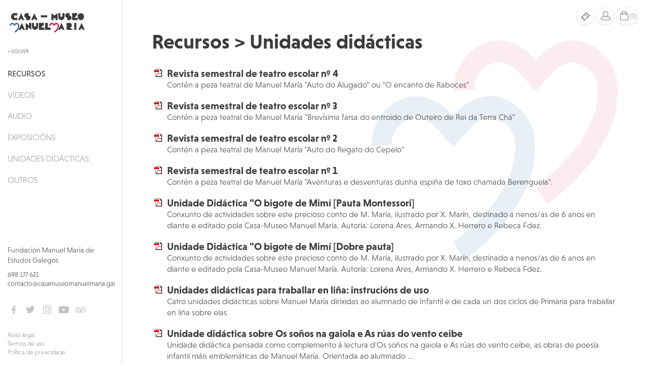

--- FILE ---
content_type: text/html;charset=UTF-8
request_url: https://www.casamuseomanuelmaria.gal/recursos/categoriarecurso/unidades-didacticas.htm;jsessionid=6B92C2DF4502BA511600535F7AA84F46
body_size: 5008
content:
<!DOCTYPE html PUBLIC "-//W3C//DTD XHTML 1.0 Transitional//EN" "http://www.w3.org/TR/xhtml1/DTD/xhtml1-transitional.dtd">





	
<html xmlns="http://www.w3.org/1999/xhtml" lang="gl"><head><meta content="text/html; charset=utf-8" http-equiv="Content-Type"/><meta content="width=device-width,initial-scale=1" name="viewport"/>
















<title>Recursos &gt; Unidades didácticas
		-
	Casa-Museo Manuel María</title><link media="all" type="text/css" href="https://maxcdn.bootstrapcdn.com/font-awesome/4.7.0/css/font-awesome.min.css" rel="StyleSheet"/><link media="all" type="text/css" href="https://stackpath.bootstrapcdn.com/bootstrap/3.4.0/css/bootstrap.min.css" rel="StyleSheet"/><link media="all" type="text/css" href="https://use.typekit.net/hni5jrg.css" rel="StyleSheet"/><link media="all" type="text/css" href="/view/css/dua/global.css;jsessionid=D5E30D14EA08011EB65D6ADBCD3308B6" rel="StyleSheet"/><script src="/view/js/jquery-1.11.1.min.js;jsessionid=D5E30D14EA08011EB65D6ADBCD3308B6" type="text/javascript"></script><script src="/view/js/dua/bootstrap.min.js;jsessionid=D5E30D14EA08011EB65D6ADBCD3308B6" type="text/javascript"></script><script src="/view/js/dua/ResizeSensor.min.js;jsessionid=D5E30D14EA08011EB65D6ADBCD3308B6" type="text/javascript"></script><script src="/view/js/dua/theia-sticky-sidebar.js;jsessionid=D5E30D14EA08011EB65D6ADBCD3308B6" type="text/javascript"></script><script src="/view/js/dua/global.js;jsessionid=D5E30D14EA08011EB65D6ADBCD3308B6" type="text/javascript"></script><script src="/view/js/dua/duaGallery.min.js;jsessionid=D5E30D14EA08011EB65D6ADBCD3308B6" type="text/javascript"></script><script src="/view/js/bootstrap.min.js;jsessionid=D5E30D14EA08011EB65D6ADBCD3308B6" type="text/javascript"></script><link media="all" type="text/css" href="/view/js/fancybox/jquery.fancybox-1.3.4.css;jsessionid=D5E30D14EA08011EB65D6ADBCD3308B6" rel="StyleSheet"/><script src="/view/js/fancybox/jquery.fancybox-1.3.4.pack.js;jsessionid=D5E30D14EA08011EB65D6ADBCD3308B6" type="text/javascript"></script><script src="/view/js/lodash.min.js;jsessionid=D5E30D14EA08011EB65D6ADBCD3308B6" type="text/javascript"></script><script type="text/template" id="engadidoTpl">
		<div id="tenda">
			<h2 class="section-tit2" style="border-bottom: 1px solid #dedede;">Produto engadido o carriño</h2>
			<div style="width: 520px; padding: 10px;">
				<div style="float:left; padding-right: 12px;">
					<img style="width: auto; height: 120px;" src="{{formato.producto.rutaPortada100Uri}}{{formato.producto.portada}}" alt="Capa "/>
				</div>
				<div style="float:left;">
					<div style="width: 350px; display: block;color: #252627; font-size: 14px;padding: 5px 0 2px 0;text-transform: uppercase">
						{{formato.producto.nome}}
					</div>
					<div style="width: 350px; display: block;color: #252627; font-size: 18px;padding: 5px 0 2px 0;">
						{{formato.prezoConFormato}} €
					</div>
				</div>
			</div>
			<div style="clear: both;"><!--  --></div>
			<div style="float: right; margin: 10px 0;">
				<span class="btn btn-black botonSecundario" onclick="$.fancybox.close()" style="margin-right: 5px; ">Continuar comprando</span>
				<a class="btn btn-corp botonSecundario" href="/tenda/carro/ver.htm;jsessionid=D5E30D14EA08011EB65D6ADBCD3308B6">Ir ao carriño</a>
			</div>	
		</div>
		</script><script type="text/template" id="engadidoPackTpl">
		<div id="tenda">
			<h2 class="destacado" style="border-bottom: 1px solid #dedede;">Paquete engadido o carriño</h2>
			<div style="width: 520px; padding: 10px;">
				<div style="float:left; padding-right: 12px;">
					<img style="width: auto; height: 120px;" src="{{pack.rutaPortada100Uri}}{{pack.portada}}" alt="Capa "/>
				</div>
				<div style="float:left;">
					<div style="width: 350px; display: block;color: #252627;font-size: 14px;padding: 5px 0 2px 0;text-transform: uppercase">
						{{pack.nome}}
					</div>
					<div style="width: 350px; display: block;color: #252627;font-size: 18px;padding: 5px 0 2px 0;">
						{{pack.prezoConFormato}} €
					</div>
				</div>
			</div>
			<div style="clear: both;"><!--  --></div>
			<div style="float: right; margin: 10px 0;">
				<span class="boton botonSecundario" onclick="$.fancybox.close()" style="margin-right: 5px; ">Continuar comprando</span>
				<a class="boton botonSecundario" href="/tenda/carro/ver.htm;jsessionid=D5E30D14EA08011EB65D6ADBCD3308B6">Ir ao carriño</a>
			</div>	
		</div>
		</script><script type="text/template" id="erroTpl"><div style="text-align: center; padding: 10px;"><p style="max-width: 300px; text-align: justify; margin-top: 20px;">{{erro}}</p></div></script><script type="text/javascript">
   	//<![CDATA[
		$(document).ready(function() {
	   	    _.templateSettings.interpolate = /{{([\s\S]+?)}}/g;
	   	 	
			$.ajax({url: "/rest/tenda/carro/tamano;jsessionid=D5E30D14EA08011EB65D6ADBCD3308B6"}).done(function(respuesta) {
				$("#numero-items").html(respuesta);

				if(respuesta > 0) {
					$(".carrino").addClass("ocupado");
				} 
			});
			
			$(".engadirCarro.formato").click(function() {
				var id = $(this).attr("value");

				$.ajax({
					url: "/rest/tenda/carro/engadir;jsessionid=D5E30D14EA08011EB65D6ADBCD3308B6",
					type: "POST",
					data: {"id": id}
				}).done(function(resposta) {
					var formato = resposta.valor;

					$("#numero-items").html(+$("#numero-items").html() + 1);
					$(".carrino").addClass("ocupado");

					if(!formato.producto.portada) {
						formato.producto.rutaPortada100Uri = "";
						formato.producto.portada = "/view/imaxes/tenda/portada.png;jsessionid=D5E30D14EA08011EB65D6ADBCD3308B6";
					} else {
						formato.producto.rutaPortada100Uri = "/;jsessionid=D5E30D14EA08011EB65D6ADBCD3308B6" + formato.producto.rutaPortada100Uri;
					}
					
					var engadidoTpl = _.template($("#engadidoTpl").html());
					$.fancybox(engadidoTpl({'formato': formato}));
				}).fail(function(resposta) {
					resposta = JSON.parse(resposta.responseText);
					
					var erroTpl = _.template($("#erroTpl").html());
					$.fancybox(erroTpl({'erro': resposta.erro}));
				});
			});
			
			$(".engadirCarro.pack").click(function() {
				var id = $(this).attr("value");
				
				$.ajax({
					url: "/rest/tenda/carro/engadir/pack;jsessionid=D5E30D14EA08011EB65D6ADBCD3308B6",
					type: "POST",
					data: {"id": id}
				}).done(function(resposta) {
					var pack = resposta.valor;

					$("#numero-items").html(+$("#numero-items").html() + 1);
					$(".carrino").addClass("ocupado");

					if(!pack.portada) {
						pack.rutaPortada100Uri = "";
						pack.portada = "/view/imaxes/tenda/portada.png;jsessionid=D5E30D14EA08011EB65D6ADBCD3308B6";
					}else {
						pack.rutaPortada100Uri = "/;jsessionid=D5E30D14EA08011EB65D6ADBCD3308B6" + pack.rutaPortada100Uri;
					}
					
					var engadidoPackTpl = _.template($("#engadidoPackTpl").html());
					$.fancybox(engadidoPackTpl({'pack': pack}));					
				}).fail(function(resposta) {
					resposta = JSON.parse(resposta.responseText);
					
					var erroTpl = _.template($("#erroTpl").html());
					$.fancybox(erroTpl({'erro': resposta.erro}));					
				});
			});
		});
	//]]>
	</script></head><body id="publica" class="publica"><div id="container"><header id="header"><div id="header-cont"><div><a title="" href="/principal.htm;jsessionid=D5E30D14EA08011EB65D6ADBCD3308B6" id="header-logo"><img alt="Casa-Museo Manuel María" src="/view/imaxes/dua/logo.svg;jsessionid=D5E30D14EA08011EB65D6ADBCD3308B6"/></a><div id="mainMenu"><a rel="nofollow" title="" href="javascript:mainMenuOff()">< Volver</a><div class="menu"><ul>














	
		
	
	
























	




<li class="" id="entradaMenu44">
	
		
		
			
			
				
					
						
						
							
							
																
					
				
								
			
				
								
			
				
								
			
				
								
			
			
				
					<a href="/estaticas/presentacion.htm;jsessionid=D5E30D14EA08011EB65D6ADBCD3308B6" title="Casa-Museo">Casa-Museo</a>
				
				
			
		
			
			
		<ul>
			
				














	
		
	
	
























	




<li class="" id="entradaMenu97">
	
		
			<a href="/estaticas/presentacion.htm;jsessionid=D5E30D14EA08011EB65D6ADBCD3308B6" title="Presentación">Presentación</a>
		
		
			
	
</li>
			
				














	
		
	
	
























	




<li class="" id="entradaMenu98">
	
		
			<a href="/estaticas/visitas.htm;jsessionid=D5E30D14EA08011EB65D6ADBCD3308B6" title="Visitas">Visitas</a>
		
		
			
	
</li>
			
				














	
		
	
	
























	




<li class="" id="entradaMenu99">
	
		
			<a href="/estaticas/fondos-documentais.htm;jsessionid=D5E30D14EA08011EB65D6ADBCD3308B6" title="Fondos documentais">Fondos documentais</a>
		
		
			
	
</li>
			
				














	
		
	
	
























	




<li class="" id="entradaMenu100">
	
		
			<a href="/estaticas/a-contorna.htm;jsessionid=D5E30D14EA08011EB65D6ADBCD3308B6" title="A Contorna">A Contorna</a>
		
		
			
	
</li>
			
		</ul>
	
</li>














	
		
	
	
























	




<li class="" id="entradaMenu10">
	
		
			<a href="/estaticas/a-fundacion.htm;jsessionid=D5E30D14EA08011EB65D6ADBCD3308B6" title="A Fundación">A Fundación</a>
		
		
			
	
</li>














	
		
	
	
























	




<li class="" id="entradaMenu11">
	
		
			<a href="/estaticas/manuel-maria.htm;jsessionid=D5E30D14EA08011EB65D6ADBCD3308B6" title="Manuel María">Manuel María</a>
		
		
			
			
		<ul>
			
				














	
		
	
	
























	




<li class="" id="entradaMenu41">
	
		
			<a href="/estaticas/3.htm;jsessionid=D5E30D14EA08011EB65D6ADBCD3308B6" title="Biografía">Biografía</a>
		
		
			
	
</li>
			
				














	
		
	
	
























	




<li class="" id="entradaMenu42">
	
		
			<a href="/obras/listarPorXenero.htm;jsessionid=D5E30D14EA08011EB65D6ADBCD3308B6?xenero=POESIA" title="Obra">Obra</a>
		
		
			
	
</li>
			
				














	
		
	
	
























	




<li class="" id="entradaMenu40">
	
		
			<a href="/fotobiografiaMM.htm;jsessionid=D5E30D14EA08011EB65D6ADBCD3308B6?albumId=3" title="Fotobiografía">Fotobiografía</a>
		
		
			
	
</li>
			
		</ul>
	
</li>














	
		
	
	
























	




<li class="" id="entradaMenu43">
	
		
			<a href="/publicacions/listar.htm;jsessionid=D5E30D14EA08011EB65D6ADBCD3308B6" title="Publicacións">Publicacións</a>
		
		
			
	
</li>














	
		
	
	
























	




<li class="" id="entradaMenu124">
	
		
			<a href="/tenda/principal.htm;jsessionid=D5E30D14EA08011EB65D6ADBCD3308B6" title="Tenda">Tenda</a>
		
		
			
			
		<ul>
			
				














	
		
	
	
























	




<li class="" id="entradaMenu125">
	
		
			<a href="/tenda/catalogo/publicacions/ver.htm;jsessionid=D5E30D14EA08011EB65D6ADBCD3308B6" title="Publicacións">Publicacións</a>
		
		
			
	
</li>
			
				














	
		
	
	
























	




<li class="" id="entradaMenu126">
	
		
			<a href="/tenda/catalogo/outros/ver.htm;jsessionid=D5E30D14EA08011EB65D6ADBCD3308B6" title="Outros produtos">Outros produtos</a>
		
		
			
	
</li>
			
		</ul>
	
</li>














	
		
	
	
























	




<li class="" id="entradaMenu38">
	
		
			<a href="/estaticas/18.htm;jsessionid=D5E30D14EA08011EB65D6ADBCD3308B6" title="Recursos">Recursos</a>
		
		
			
			
		<ul>
			
				














	
		
	
	
























	




<li class="" id="entradaMenu76">
	
		
			<a href="/recursos/videos.htm;jsessionid=D5E30D14EA08011EB65D6ADBCD3308B6" title="Vídeos">Vídeos</a>
		
		
			
	
</li>
			
				














	
		
	
	
























	




<li class="" id="entradaMenu95">
	
		
			<a href="/recursos/audios/musica.htm;jsessionid=D5E30D14EA08011EB65D6ADBCD3308B6" title="Audio">Audio</a>
		
		
			
	
</li>
			
				














	
		
	
	
























	




<li class="" id="entradaMenu50">
	
		
			<a href="/recursos/categoriarecurso/exposicions.htm;jsessionid=D5E30D14EA08011EB65D6ADBCD3308B6" title="Outros">Exposicións</a>
		
		
			
	
</li>
			
				














	
		
	
	
























	
		
	




<li class="activa" id="entradaMenu104">
	
		
			<a href="/recursos/categoriarecurso/unidades-didacticas.htm;jsessionid=D5E30D14EA08011EB65D6ADBCD3308B6" title="Unidades didácticas">Unidades didácticas</a>
		
		
			
	
</li>
			
				














	
		
	
	
























	




<li class="" id="entradaMenu111">
	
		
			<a href="/recursos/categoriarecurso/outros.htm;jsessionid=D5E30D14EA08011EB65D6ADBCD3308B6" title="Outros">Outros</a>
		
		
			
	
</li>
			
		</ul>
	
</li>














	
		
	
	
























	




<li class="" id="entradaMenu128">
	
		
			<a href="/estaticas/roteiros.htm;jsessionid=D5E30D14EA08011EB65D6ADBCD3308B6" title="Roteiros">Roteiros</a>
		
		
			
	
</li>














	
		
	
	
























	




<li class="" id="entradaMenu17">
	
		
			<a href="/noticias/listar.htm;jsessionid=D5E30D14EA08011EB65D6ADBCD3308B6" title="Noticias">Noticias</a>
		
		
			
	
</li>














	
		
	
	
























	




<li class="" id="entradaMenu15">
	
		
			<a href="/actividades/listar.htm;jsessionid=D5E30D14EA08011EB65D6ADBCD3308B6" title="Actividades">Actividades</a>
		
		
			
	
</li>














	
		
	
	
























	




<li class="" id="entradaMenu115">
	
		
			<a href="/actividades/listar.htm;jsessionid=D5E30D14EA08011EB65D6ADBCD3308B6?tipo=DIARIO" title="O Diario da Casa">O Diario da Casa</a>
		
		
			
	
</li>














	
		
	
	
























	




<li class="" id="entradaMenu21">
	
		
		
			
			
				
					
						
						
							
							
																
					
				
								
			
				
								
			
			
				
					<a href="/estaticas/amigos-as-da-casa-museo.htm;jsessionid=D5E30D14EA08011EB65D6ADBCD3308B6" title="Colaboración">Colaboración</a>
				
				
			
		
			
			
		<ul>
			
				














	
		
	
	
























	




<li class="" id="entradaMenu84">
	
		
			<a href="/estaticas/amigos-as-da-casa-museo.htm;jsessionid=D5E30D14EA08011EB65D6ADBCD3308B6" title="Amigos/as da Casa-Museo">Amigos/as da Casa-Museo</a>
		
		
			
	
</li>
			
				














	
		
	
	
























	




<li class="" id="entradaMenu85">
	
		
			<a href="/colabora/entidades.htm;jsessionid=D5E30D14EA08011EB65D6ADBCD3308B6" title="Entidades">Entidades</a>
		
		
			
	
</li>
			
		</ul>
	
</li></ul><div class="logos"></div></div></div></div><div id="header-contacto"><p>Fundación Manuel María de Estudos Galegos</p><p><a target="_blank" rel="nofollow" title="" href="mailto:+34698177621">698 177 621</a><br/><a target="_blank" rel="nofollow" title="" href="mailto:contacto@casamuseomanuelmaria.gal">contacto@casamuseomanuelmaria.gal</a></p><p><a target="_blank" href="https://es-es.facebook.com/fundacion.manuel.maria"><img src="/view/imaxes/dua/iconos/facebook.svg;jsessionid=D5E30D14EA08011EB65D6ADBCD3308B6" title="Facebook" alt="Facebook"/></a><a target="_blank" href="https://twitter.com/manuelmaria_com"><img src="/view/imaxes/dua/iconos/twitter.svg;jsessionid=D5E30D14EA08011EB65D6ADBCD3308B6" title="Twitter" alt="Twitter"/></a><a target="_blank" href="https://instagram.com/casamuseomanuelmaria/"><img src="/view/imaxes/dua/iconos/instagram.svg;jsessionid=D5E30D14EA08011EB65D6ADBCD3308B6" title="Instagram" alt="Instagram"/></a><a target="_blank" href="https://www.youtube.com/channel/UCmrZSHdh7BGJULYln2oBsmg"><img src="/view/imaxes/dua/iconos/youtube.svg;jsessionid=D5E30D14EA08011EB65D6ADBCD3308B6" title="You Tube" alt="You Tube"/></a><a target="_blank" href="http://www.tripadvisor.es/Attraction_Review-g1800652-d7184773-Reviews-Casa_Museo_Manuel_Maria-Outeiro_de_Rei_Lugo_Province_Galicia.html"><img src="/view/imaxes/dua/iconos/tripadvisor.svg;jsessionid=D5E30D14EA08011EB65D6ADBCD3308B6" title="Tripadvisor" alt="Tripadvisor"/></a></p><p><a title="" href="/estaticas/aviso-legal.htm;jsessionid=D5E30D14EA08011EB65D6ADBCD3308B6">Aviso legal</a><br/><a title="" href="/estaticas/termos-de-uso.htm;jsessionid=D5E30D14EA08011EB65D6ADBCD3308B6">Termos de uso</a><br/><a title="" href="/estaticas/politica-de-privacidade.htm;jsessionid=D5E30D14EA08011EB65D6ADBCD3308B6">Política de privacidade</a></p></div></div></header><div id="header-sm"><button onclick="toggleHeader()"><span class="fa fa-bars"/></button></div><div id="menuUsuario"><a href="/estaticas/visitas.htm;jsessionid=D5E30D14EA08011EB65D6ADBCD3308B6"><img style="width: 17px; height: 17px" src="/view/imaxes/dua/iconos/ticket.svg;jsessionid=D5E30D14EA08011EB65D6ADBCD3308B6"/></a><a href="/usuario/login.htm;jsessionid=D5E30D14EA08011EB65D6ADBCD3308B6"><img style="width: 27px; height: 26px" src="/view/imaxes/dua/iconos/user.svg;jsessionid=D5E30D14EA08011EB65D6ADBCD3308B6"/></a><a href="/tenda/carro/ver.htm;jsessionid=D5E30D14EA08011EB65D6ADBCD3308B6"><img style="width: 22px; height: 24px" src="/view/imaxes/dua/iconos/bag.svg;jsessionid=D5E30D14EA08011EB65D6ADBCD3308B6"/><span class="carrino">(<span id="numero-items"> </span>)</span></a></div><main><h1 class="section-tit1">Recursos &gt; Unidades didácticas</h1>




























	






	



	











<div id="recursos"><div class="categoriaRecurso">
















<div class="infoRecurso"><div style="float:left;" class="imaxe"><a title="Revista semestral de teatro escolar nº 4" href="/recursos/recurso/revista-semestral-de-teatro-escolar-n-4.htm;jsessionid=D5E30D14EA08011EB65D6ADBCD3308B6?paxina=1"><img alt="Revista semestral de teatro escolar nº 4" src="/view/imaxes/recursos/iconos/icono-pdf.gif;jsessionid=D5E30D14EA08011EB65D6ADBCD3308B6"/></a></div><div class="datosRecurso"><div class="tituloRecurso"><h3 class="section-tit4"><a target="_blank" href="/upload/recursos/cat_2/67/revista-4.pdf;jsessionid=D5E30D14EA08011EB65D6ADBCD3308B6">Revista semestral de teatro escolar nº 4</a></h3></div><div class="descricionRecurso">










	
	
		
			Cont&eacute;n a peza teatral de Manuel Mar&iacute;a &quot;Auto do Alugado&quot; ou &quot;O encanto de Raboces&quot;&nbsp;

		
		
	

</div></div></div>
















<div class="infoRecurso"><div style="float:left;" class="imaxe"><a title="Revista semestral de teatro escolar nº 3" href="/recursos/recurso/revista-semestral-de-teatro-escolar-n-3.htm;jsessionid=D5E30D14EA08011EB65D6ADBCD3308B6?paxina=1"><img alt="Revista semestral de teatro escolar nº 3" src="/view/imaxes/recursos/iconos/icono-pdf.gif;jsessionid=D5E30D14EA08011EB65D6ADBCD3308B6"/></a></div><div class="datosRecurso"><div class="tituloRecurso"><h3 class="section-tit4"><a target="_blank" href="/upload/recursos/cat_2/66/revista-3.pdf;jsessionid=D5E30D14EA08011EB65D6ADBCD3308B6">Revista semestral de teatro escolar nº 3</a></h3></div><div class="descricionRecurso">










	
	
		
			Cont&eacute;n a peza teatral de Manuel Mar&iacute;a &quot;Brev&iacute;sima farsa do entroido de Outeiro de Rei da Terra Ch&aacute;&quot;

		
		
	

</div></div></div>
















<div class="infoRecurso"><div style="float:left;" class="imaxe"><a title="Revista semestral de teatro escolar nº 2" href="/recursos/recurso/revista-semestral-de-teatro-escolar-n-2.htm;jsessionid=D5E30D14EA08011EB65D6ADBCD3308B6?paxina=1"><img alt="Revista semestral de teatro escolar nº 2" src="/view/imaxes/recursos/iconos/icono-pdf.gif;jsessionid=D5E30D14EA08011EB65D6ADBCD3308B6"/></a></div><div class="datosRecurso"><div class="tituloRecurso"><h3 class="section-tit4"><a target="_blank" href="/upload/recursos/cat_2/61/revista-2.pdf;jsessionid=D5E30D14EA08011EB65D6ADBCD3308B6">Revista semestral de teatro escolar nº 2</a></h3></div><div class="descricionRecurso">










	
	
		
			Cont&eacute;n a peza teatral de Manuel Mar&iacute;a &quot;Auto do Regato do Cepelo&quot;

		
		
	

</div></div></div>
















<div class="infoRecurso"><div style="float:left;" class="imaxe"><a title="Revista semestral de teatro escolar nº 1" href="/recursos/recurso/revista-semestral-de-teatro-escolar-n-1.htm;jsessionid=D5E30D14EA08011EB65D6ADBCD3308B6?paxina=1"><img alt="Revista semestral de teatro escolar nº 1" src="/view/imaxes/recursos/iconos/icono-pdf.gif;jsessionid=D5E30D14EA08011EB65D6ADBCD3308B6"/></a></div><div class="datosRecurso"><div class="tituloRecurso"><h3 class="section-tit4"><a target="_blank" href="/upload/recursos/cat_2/60/revista-1.pdf;jsessionid=D5E30D14EA08011EB65D6ADBCD3308B6">Revista semestral de teatro escolar nº 1</a></h3></div><div class="descricionRecurso">










	
	
		
			Cont&eacute;n a peza teatral de Manuel Mar&iacute;a &quot;Aventuras e desventuras dunha espi&ntilde;a de toxo chamada Berenguela&quot;.

		
		
	

</div></div></div>
















<div class="infoRecurso"><div style="float:left;" class="imaxe"><a title="Unidade Didáctica "O bigote de Mimí [Pauta Montessori]" href="/recursos/recurso/unidade-didactica-o-bigote-de-mimi-montessori.htm;jsessionid=D5E30D14EA08011EB65D6ADBCD3308B6?paxina=1"><img alt="Unidade Didáctica "O bigote de Mimí [Pauta Montessori]" src="/view/imaxes/recursos/iconos/icono-pdf.gif;jsessionid=D5E30D14EA08011EB65D6ADBCD3308B6"/></a></div><div class="datosRecurso"><div class="tituloRecurso"><h3 class="section-tit4"><a target="_blank" href="/upload/recursos/cat_2/29/o-bigote-de-mimi-[montessori].pdf;jsessionid=D5E30D14EA08011EB65D6ADBCD3308B6">Unidade Didáctica &#034;O bigote de Mimí [Pauta Montessori]</a></h3></div><div class="descricionRecurso">










	
	
		
			Conxunto de actividades sobre este precioso conto de M. Mar&iacute;a, ilustrado por X. Mar&iacute;n, destinado a nenos/as de 6 anos en diante e editado pola Casa-Museo Manuel Mar&iacute;a. Autor&iacute;a: Lorena Ares, Armando X. Herrero e Rebeca Fdez.

		
		
	

</div></div></div>
















<div class="infoRecurso"><div style="float:left;" class="imaxe"><a title="Unidade Didáctica "O bigote de Mimí [Dobre pauta]" href="/recursos/recurso/unidade-didactica-o-bigote-de-mimi-dobre-pauta.htm;jsessionid=D5E30D14EA08011EB65D6ADBCD3308B6?paxina=1"><img alt="Unidade Didáctica "O bigote de Mimí [Dobre pauta]" src="/view/imaxes/recursos/iconos/icono-pdf.gif;jsessionid=D5E30D14EA08011EB65D6ADBCD3308B6"/></a></div><div class="datosRecurso"><div class="tituloRecurso"><h3 class="section-tit4"><a target="_blank" href="/upload/recursos/cat_2/28/o-bigote-de-mimi-[dobre-pauta].pdf;jsessionid=D5E30D14EA08011EB65D6ADBCD3308B6">Unidade Didáctica &#034;O bigote de Mimí [Dobre pauta]</a></h3></div><div class="descricionRecurso">










	
	
		
			Conxunto de actividades sobre este precioso conto de M. Mar&iacute;a, ilustrado por X. Mar&iacute;n, destinado a nenos/as de 6 anos en diante e editado pola Casa-Museo Manuel Mar&iacute;a. Autor&iacute;a: Lorena Ares, Armando X. Herrero e Rebeca Fdez.

		
		
	

</div></div></div>
















<div class="infoRecurso"><div style="float:left;" class="imaxe"><a title="Unidades didácticas para traballar en liña: instrucións de uso " href="/recursos/recurso/unidades-didacticas-para-traballar-en-lina-instrucions-de-uso.htm;jsessionid=D5E30D14EA08011EB65D6ADBCD3308B6?paxina=1"><img alt="Unidades didácticas para traballar en liña: instrucións de uso " src="/view/imaxes/recursos/iconos/icono-pdf.gif;jsessionid=D5E30D14EA08011EB65D6ADBCD3308B6"/></a></div><div class="datosRecurso"><div class="tituloRecurso"><h3 class="section-tit4"><a target="_blank" href="/upload/recursos/cat_2/26/instrucions-uso-unidades-didacticas-en-lina-mm.pdf;jsessionid=D5E30D14EA08011EB65D6ADBCD3308B6">Unidades didácticas para traballar en liña: instrucións de uso </a></h3></div><div class="descricionRecurso">










	
	
		
			Catro unidades did&aacute;cticas sobre Manuel Mar&iacute;a dirixidas ao alumnado de Infantil e de cada un dos ciclos de Primaria para traballar en li&ntilde;a sobre elas

		
		
	

</div></div></div>
















<div class="infoRecurso"><div style="float:left;" class="imaxe"><a title="Unidade didáctica sobre Os soños na gaiola e As rúas do vento ceibe" href="/recursos/recurso/unidade-didactica-sobre-os-sonos-na-gaiola-e-as-ruas-do-vento-ceibe.htm;jsessionid=D5E30D14EA08011EB65D6ADBCD3308B6?paxina=1"><img alt="Unidade didáctica sobre Os soños na gaiola e As rúas do vento ceibe" src="/view/imaxes/recursos/iconos/icono-pdf.gif;jsessionid=D5E30D14EA08011EB65D6ADBCD3308B6"/></a></div><div class="datosRecurso"><div class="tituloRecurso"><h3 class="section-tit4"><a target="_blank" href="/upload/recursos/cat_2/23/unidade-didactica-os-sonos-na-gaiola---as-ruas-do-vento-ceibe.pdf;jsessionid=D5E30D14EA08011EB65D6ADBCD3308B6">Unidade didáctica sobre Os soños na gaiola e As rúas do vento ceibe</a></h3></div><div class="descricionRecurso">










	
	
		
		
			
			
			
				
					Unidade
				
			
				
					did&aacute;ctica
				
			
				
					pensada
				
			
				
					como
				
			
				
					complemento
				
			
				
					&aacute;
				
			
				
					lectura
				
			
				
					d&#39;Os
				
			
				
					so&ntilde;os
				
			
				
					na
				
			
				
					gaiola
				
			
				
					e
				
			
				
					As
				
			
				
					r&uacute;as
				
			
				
					do
				
			
				
					vento
				
			
				
					ceibe,
				
			
				
					as
				
			
				
					obras
				
			
				
					de
				
			
				
					poes&iacute;a
				
			
				
					infantil
				
			
				
					m&aacute;is
				
			
				
					emblem&aacute;ticas
				
			
				
					de
				
			
				
					Manuel
				
			
				
					Mar&iacute;a.
				
			
				
					Orientada&nbsp;ao&nbsp;alumnado
				
			
				
			
			
				
					...
				
					
			
		
	

</div></div></div>
















<div class="infoRecurso"><div style="float:left;" class="imaxe"><a title="Unidade didáctica "ferrados de corazón, fanegas de alma" para Educación Secundaria Obrigatoria" href="/recursos/recurso/unidade-didactica-de-secundaria.htm;jsessionid=D5E30D14EA08011EB65D6ADBCD3308B6?paxina=1"><img alt="Unidade didáctica "ferrados de corazón, fanegas de alma" para Educación Secundaria Obrigatoria" src="/view/imaxes/recursos/iconos/icono-pdf.gif;jsessionid=D5E30D14EA08011EB65D6ADBCD3308B6"/></a></div><div class="datosRecurso"><div class="tituloRecurso"><h3 class="section-tit4"><a target="_blank" href="/upload/recursos/cat_2/19/unidade-didactica-ferrados-de-corazon,-fanegas-de-alma-para-eso.pdf;jsessionid=D5E30D14EA08011EB65D6ADBCD3308B6">Unidade didáctica &#034;ferrados de corazón, fanegas de alma&#034; para Educación Secundaria Obrigatoria</a></h3></div><div class="descricionRecurso">










</div></div></div>
















<div class="infoRecurso"><div style="float:left;" class="imaxe"><a title="Unidade didáctica sobre Manuel María Educación Primaria" href="/recursos/recurso/.htm;jsessionid=D5E30D14EA08011EB65D6ADBCD3308B6?paxina=1"><img alt="Unidade didáctica sobre Manuel María Educación Primaria" src="/view/imaxes/recursos/iconos/icono-pdf.gif;jsessionid=D5E30D14EA08011EB65D6ADBCD3308B6"/></a></div><div class="datosRecurso"><div class="tituloRecurso"><h3 class="section-tit4"><a target="_blank" href="/upload/recursos/cat_2/13/unidade-didactica-primaria.pdf;jsessionid=D5E30D14EA08011EB65D6ADBCD3308B6">Unidade didáctica sobre Manuel María Educación Primaria</a></h3></div><div class="descricionRecurso">










</div></div></div></div></div>


	









<footer><div id="footer-logos"><a target="_blank" rel="nofollow" title="" href=""><img alt="" srcset="/view/imaxes/dua/logos/footer1@2x.png 2x, /view/imaxes/dua/logos/footer1@3x.png 3x" src="/view/imaxes/dua/logos/footer1.png"/></a><a target="_blank" rel="nofollow" title="" href=""><img alt="" srcset="/view/imaxes/dua/logos/footer2@2x.png 2x, /view/imaxes/dua/logos/footer2@3x.png 3x" src="/view/imaxes/dua/logos/footer2.png"/></a><a target="_blank" rel="nofollow" title="" href=""><img alt="" srcset="/view/imaxes/dua/logos/footer3@2x.png 2x, /view/imaxes/dua/logos/footer3@3x.png 3x" src="/view/imaxes/dua/logos/footer3.png"/></a><a target="_blank" rel="nofollow" title="" href=""><img alt="" srcset="/view/imaxes/dua/logos/footer4@2x.png 2x, /view/imaxes/dua/logos/footer4@3x.png 3x" src="/view/imaxes/dua/logos/footer4.png"/></a><a target="_blank" rel="nofollow" title="" href=""><img alt="" srcset="/view/imaxes/dua/logos/footer5@2x.png 2x, /view/imaxes/dua/logos/footer5@3x.png 3x" src="/view/imaxes/dua/logos/footer5.png"/></a><a target="_blank" rel="nofollow" title="" href=""><img alt="" srcset="/view/imaxes/dua/logos/footer6@2x.png 2x, /view/imaxes/dua/logos/footer6@3x.png 3x" src="/view/imaxes/dua/logos/footer6.png"/></a><a target="_blank" rel="nofollow" title="" href=""><img alt="" srcset="/view/imaxes/dua/logos/footer7@2x.png 2x, /view/imaxes/dua/logos/footer7@3x.png 3x" src="/view/imaxes/dua/logos/footer7.png"/></a><a target="_blank" rel="nofollow" title="" href=""><img alt="" srcset="/view/imaxes/dua/logos/footer8@2x.png 2x, /view/imaxes/dua/logos/footer8@3x.png 3x" src="/view/imaxes/dua/logos/footer8.png"/></a><a target="_blank" rel="nofollow" title="" href=""><img alt="" srcset="/view/imaxes/dua/logos/footer9@2x.png 2x, /view/imaxes/dua/logos/footer9@3x.png 3x" src="/view/imaxes/dua/logos/footer9.png"/></a><a target="_blank" rel="nofollow" title="" href=""><img alt="" srcset="/view/imaxes/dua/logos/footer10@2x.png 2x, /view/imaxes/dua/logos/footer10@3x.png 3x" src="/view/imaxes/dua/logos/footer10.png"/></a><a target="_blank" rel="nofollow" title="" href=""><img alt="" srcset="/view/imaxes/dua/logos/footer11@2x.png 2x, /view/imaxes/dua/logos/footer11@3x.png 3x" src="/view/imaxes/dua/logos/footer11.png"/></a></div><div id="footer-copy"><img alt="" srcset="/view/imaxes/dua/logos/footer-copy@2x.png 2x, /view/imaxes/dua/logos/footer-copy@3x.png 3x" src="/view/imaxes/dua/logos/footer-copy.png"/></div></footer></main></div></body></html>

--- FILE ---
content_type: image/svg+xml
request_url: https://www.casamuseomanuelmaria.gal/view/imaxes/dua/iconos/isotipo.svg
body_size: 2569
content:
<svg xmlns="http://www.w3.org/2000/svg" width="486" height="434" viewBox="0 0 486 434">
    <g fill="none" fill-rule="evenodd" opacity=".1">
        <path fill="#CC173A" fill-opacity=".8" d="M486 97.726c0-.286-.047-.573-.023-.883-.024-.406.023-.884.023-1.266h-.07c0-30.087-12.972-57.141-35.744-74.93l.023-.049c-.396-.382-.84-.668-1.306-1.026-.07-.024-.14-.144-.187-.168C425.338-.82 393.21-5.716 366.005 7.035l-8.283 3.773-10.336 6.519-8.796 6.949-8.61 8.93.024.048-5.506 5.97-3.5-3.892v-.024l-.187-.215-1.47-1.576-.046.024-7-7.522-9.239-7.57-9.356-6.28-10.523-5.014V7.13C256.02-5.74 223.775-.892 200.35 19.285h-.047c-.163.12-.303.31-.536.43-.304.334-.7.573-1.05.883v.024c-23.192 17.885-37.121 48.402-35.605 78.465l19.74-1.122v.024-.024l19.714-1.17c-.886-15.95 8.796-34.242 21.489-43.602 12.039-10.865 31.218-12.608 45.357-6.065l5.063 2.292 5.833 3.82 5.46 4.442 5.692 5.922 32.898 36.653 33.69-37.06 5.18-5.635 5.413-4.322 5.833-3.82 7.303-3.32c13.603-6.327 34.041-.334 46.36 9.839 12.18 10.029 18.759 24.38 18.456 40.856.443 18.578-2.917 38.803-9.59 56.998-12.085 29.06-27.041 53.106-45.566 73.355v-.047c-19.25 22.374-43.047 44.342-67.172 61.129l10.755 17.861-.046.024.046-.024L345.73 324c26.551-18.601 50.77-40.498 72.095-65.14.046-.025.07-.096.116-.12.14-.167.304-.335.444-.478 22.235-23.926 40.877-54.586 55.156-88.566l.163.048c.14-.454.21-.955.443-1.433.047-.143.094-.262.164-.405l-.07-.024c7.91-22.398 12.016-47.065 11.712-70.156H486z"/>
        <path fill="#2F62AB" d="M323 207.726c0-.286-.047-.573-.023-.883-.024-.406.023-.884.023-1.266h-.07c0-30.087-12.972-57.141-35.744-74.93l.023-.049c-.396-.382-.84-.668-1.306-1.026-.07-.024-.14-.144-.187-.168-23.378-20.225-55.506-25.12-82.711-12.369l-8.283 3.773-10.336 6.519-8.796 6.949-8.61 8.93.024.048-5.506 5.97-3.5-3.892v-.024l-.187-.215-1.47-1.576-.046.024-7-7.522-9.239-7.57-9.356-6.28-10.523-5.014v-.024c-27.158-12.87-59.402-8.023-82.827 12.154h-.047c-.163.12-.303.31-.536.43-.304.334-.7.573-1.05.883v.024C12.525 148.507-1.404 179.024.112 209.087l19.74-1.122v.024-.024l19.714-1.17c-.886-15.95 8.796-34.242 21.489-43.602 12.039-10.865 31.218-12.608 45.357-6.065l5.063 2.292 5.833 3.82 5.46 4.442 5.692 5.922 32.898 36.653 33.69-37.06 5.18-5.635 5.413-4.322 5.833-3.82 7.303-3.32c13.603-6.327 34.041-.334 46.36 9.839 12.18 10.029 18.759 24.38 18.456 40.856.443 18.578-2.917 38.803-9.59 56.998-12.085 29.06-27.041 53.106-45.566 73.355v-.047c-19.25 22.374-43.047 44.342-67.172 61.129l10.755 17.861-.046.024.046-.024L182.73 434c26.551-18.601 50.77-40.498 72.095-65.14.046-.025.07-.096.116-.12.14-.167.304-.335.444-.478 22.235-23.926 40.877-54.586 55.156-88.566l.163.048c.14-.454.21-.955.443-1.433.047-.143.094-.262.164-.405l-.07-.024c7.91-22.398 12.016-47.065 11.712-70.156H323z"/>
    </g>
</svg>
